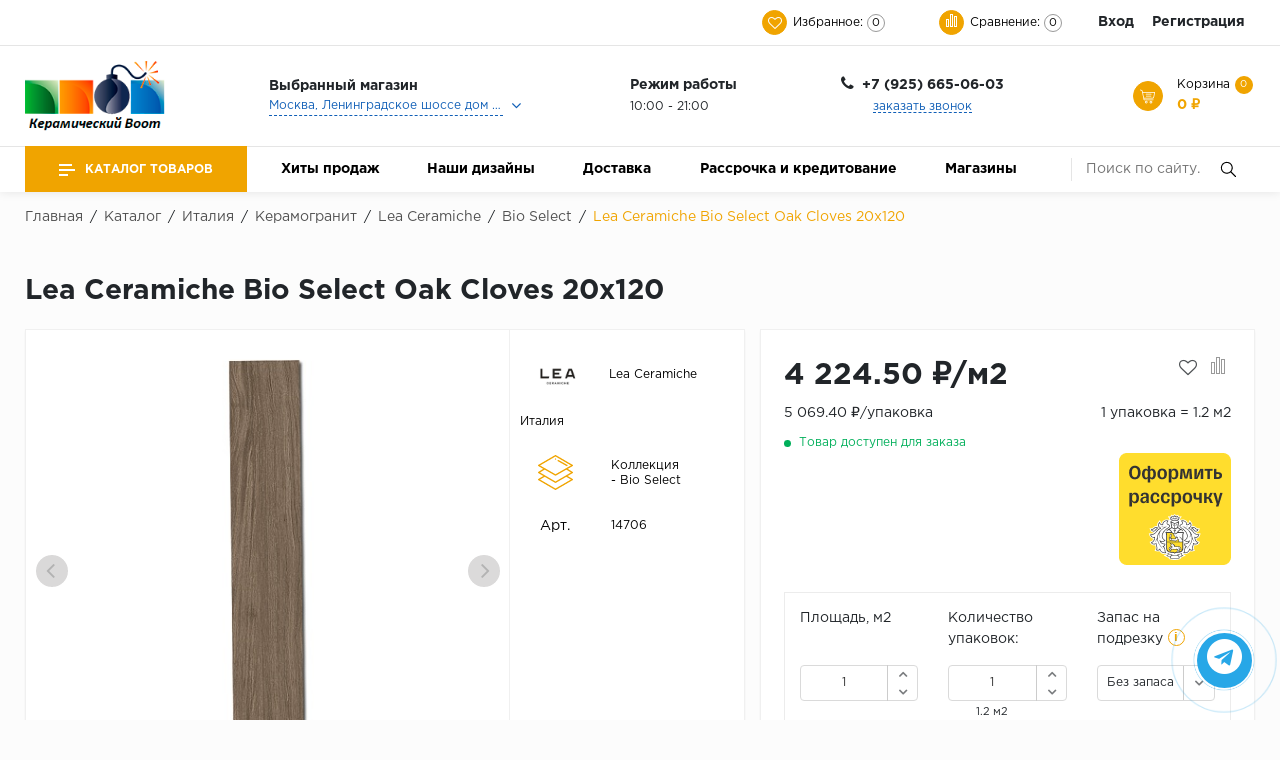

--- FILE ---
content_type: image/svg+xml
request_url: https://ceraboom.ru/bitrix/templates/floor/img/icons/search-icon.svg
body_size: 492
content:
<?xml version="1.0" encoding="utf-8"?>
<svg xmlns="http://www.w3.org/2000/svg" xmlns:xlink="http://www.w3.org/1999/xlink" version="1.1" viewBox="0 0 129 129" enable-background="new 0 0 129 129" width="512px" height="512px">
  <g>
    <path d="M51.6,96.7c11,0,21-3.9,28.8-10.5l35,35c0.8,0.8,1.8,1.2,2.9,1.2s2.1-0.4,2.9-1.2c1.6-1.6,1.6-4.2,0-5.8l-35-35   c6.5-7.8,10.5-17.9,10.5-28.8c0-24.9-20.2-45.1-45.1-45.1C26.8,6.5,6.5,26.8,6.5,51.6C6.5,76.5,26.8,96.7,51.6,96.7z M51.6,14.7   c20.4,0,36.9,16.6,36.9,36.9C88.5,72,72,88.5,51.6,88.5c-20.4,0-36.9-16.6-36.9-36.9C14.7,31.3,31.3,14.7,51.6,14.7z" fill="#000000"/>
  </g>
</svg>


--- FILE ---
content_type: image/svg+xml
request_url: https://ceraboom.ru/upload/uf/55e/55ea41c6d0032a92e4d6016d5f8c8582.svg
body_size: 31190
content:
<svg id="Layer_1" xmlns="http://www.w3.org/2000/svg" viewBox="0 0 267 347"><style>.st1{fill:#676c73}</style><g id="Layer_2"><g id="Layer_1-2"><path d="M267 133c-2.7 2.4-4.5 5.7-5 9.3-.5 3.8-1.5 6.3-6.1 5.8-2.9-.3-4.7 1.4-5.9 4.2-1.8 4.2-6.6 5.2-9.2 2.3-1.1-1.2-1.8-3-3.9-2.5-.4.2-.7.6-.8 1 .3 2 .1 5.2 2.1 5.6 7.1 1.6 7 7.3 7.6 12.5.3 2.1 1.2 4.1 2.6 5.7 3.7 4.6 3.1 9.1-.4 14.2-1.9 2.8-2.2 6.6-6.4 7.7-.9.2-.3 2.1-.2 3.3.2 5 1.5 10-2 14.8-1.8 2.5-.6 6.4.6 9.6.8 2.1 1.7 3.9 1.1 6.5-1.4 5.6-5.3 8.5-10.8 6.6-5.3-1.8-10.1-2.6-15.7 0-3.2 1.5-7.5.4-11.4.4-2 0-3.4.1-4.6 2.6-2.6 5.8-14.9 8.7-19.8 4.8-3.2-2.5-6.4-4-10.5-3.4-3.4.5-5.7-.7-6.6-4.3-.4-1.4-.7-3.2-2.7-3.9s-4-1.7-5.4.3c-1.6 2.2 1.2 2.6 2.2 3.6 2.1 2 2.1 5.3.1 7.4-.5.5-1.2 1-1.9 1.2-3.8 1.6-5.4 4.1-5.1 7.9.1 2.3-1 3.3-3 3.8-.8.2-1.9 0-2.4.5-7.7 6.7-15 2.1-22.4-.5-2.2-.7-3.5-2-3.2-4.4.5-3.8-1.4-5.7-4.7-7.1-4.1-1.8-4.6-6.4-1.3-9.2 1.2-1 2.7-2.1 1.7-3.6s-2.8-.7-4.2-.5c-2.4.4-3.7 2.2-4.2 4.4-.9 3.6-3.1 4.9-6.6 4.4-3.8-.6-7.1.7-10.2 3-4.8 3.6-8.4 3.6-13.3.1-2.8-2-7.6-1.8-8-6.7 0-.2-.9-.4-1.4-.3-6.7.4-13.5-.3-20-2-2.8-.6-5.7-.2-8.2 1.2-3.1 1.7-7 1.4-9.9-.8-2.5-2.1-2.8-6.4-1.6-9.8 1.9-5.4 2.7-10.2-.4-15.5-1.8-3.2.5-7.1.2-10.8-.2-2.2-.2-3.6-2.9-4.8-6-2.6-8.7-15.2-4.6-20.2 2.6-3.2 3.9-6.6 3.4-10.6-.5-3.7 1.2-5.6 4.4-6.6 1-.2 1.9-.6 2.7-1.2 1.4-1.4 2.2-3.3 2-5.3 0-.6 0-1.4-.9-1.5-2.2-.4-2.7 1.5-3.7 2.7-1.9 2.3-7.1 1.8-8.5-1.3-1.8-4-4.2-6-8.7-5.5-1.9.2-2.9-.7-3.3-2.8-.5-3.9-2-7.7-4.3-10.9C.3 133 6.1 118 7.8 117.5c1-.3 2-.4 2.9-.3 3.3.3 5-1.3 6.3-4.3 1.9-4.5 6.4-4.9 9.9-1.3 1 1 2 2.1 3.4 1.3 1.1-.6.7-2.1.5-3.2-.4-2.3-2.3-4.1-4.6-4.6-3.4-.9-4.7-3.1-4.3-6.6.4-3.9-.8-7.7-3.5-10.6-3.6-4.3-3-9 .5-13.7 2.1-2.8 2.6-6.5 6.7-8.2 1-.4.5-5.6.1-8.6s-.3-5.4 1.3-8.1c1.9-3.1 1.2-6.6.2-10-.6-2-1.5-3.9-1.3-6.2.4-6.3 4.5-9.7 10.5-7.7 5.6 1.9 10.7 3.1 16.6 0 2.9-1.5 7.2-.4 10.9-.3 2.2 0 3.6 0 4.8-2.8 2.4-5.5 14.9-8.2 19.5-4.6 3 2.3 6 3.8 10 3.3 3.7-.4 6.5.8 7.5 4.9.5 2 1.5 3.9 3.8 4 1.4 0 3.5 1.5 4.4-.8.7-1.8-1.1-2.5-2.2-3.5-2.2-1.9-2.5-5.2-.6-7.4.5-.6 1.1-1 1.7-1.3 3.6-1.6 5.8-3.5 5.2-7.8-.3-2.7 1.8-3.6 4.1-4.1 3.7-.8 7.3-1.9 9.9-5h3c2.8 2.8 6.5 4.5 10.4 5.1 2.2.4 3.9 1.3 3.7 4.2-.3 3.7 1.5 6 5.1 7.5 3.9 1.7 4.5 6.2 1.6 8.9-.9.9-3.2 1.3-2 3.3 1.1 1.9 3 .9 4.6.8 2.1-.2 3-2.1 3.4-3.9.9-4 3.6-5.3 7.4-5 3.6.4 7.3-.8 10-3.3 4.8-3.9 17.3-1.1 19.8 4.6 1.1 2.5 2.5 2.6 4.6 2.6 3.8 0 8.3-1.2 11.3.4 5.6 2.9 10.4 1.9 15.6.1 5.8-1.9 9.7.8 11 6.8.6 2.4-.3 4.1-1.1 6-1.3 3.2-2.5 7.2-.8 9.6 3.7 5.2 2.2 10.4 2 15.8 0 1-.6 2.6.2 2.8 4.1.9 4.4 4.4 6.1 7.3 4 6.7 4.5 8.9 0 15.2-1 1.3-1.7 2.9-1.9 4.5-.8 5.3-.1 11.3-7.6 13-1.8.4-3.1 4.3-1.8 5.9 1.9 2.2 3.2-.8 4.6-2 2.3-2 5.8-1.8 7.8.5.4.5.7 1 1 1.6 1.2 3.4 3.6 4.8 6.6 4.5 4-.4 5 2.1 5.4 4.9.5 3.9 2.3 7.6 5.2 10.3v1zm-89.6 73.3h32c1.8 0 3.9.5 3.8-2.5-.1-4.7 0-9.3 0-14 0-1.6-.2-2.8-2.4-2.9-11.5-.3-17.3-6.7-21-17.4C176 130.2 161.5 91 147.3 51.8c-1.1-3.1-1.5-7.5-3.7-8.8-2.5-1.5-6.4 1.2-9.6 2-1.1.4-2.2.7-3.3.9-4 .1-5.4 2.6-6.7 6-16 40.7-32.1 81.5-47.9 122.3-3.1 8.1-8.7 12.2-17.1 12.8-4.2.3-6.9 1.3-6.1 6.4.4 2.8.4 5.7 0 8.5-.4 3.6 1.1 4.4 4.5 4.4 15.5-.2 31-.1 46.5-.1 11.1 0 11 0 11.2-11.2.1-4.4.2-8.1-6-7.1-1.7.1-3.3-.3-4.8-1-2.7-1.2-5.1-2.8-3.9-6.4l6.9-21c.4-1.6 2-2.7 3.6-2.5 10.5.1 21 .1 31.5 0 1.8 0 3 .2 3.7 2.4 2.1 6.7 4.6 13.4 6.9 20.1 1.4 4-.7 6.3-4.2 7.5-2.4.8-5.6-.1-7 2.4-1.4 2.5-.5 5.6-.5 8.4 0 1.5.4 3 .4 4.5-.2 3.2 1.1 4.3 4.3 4.2 10.4-.3 20.9-.2 31.4-.2zm50.6-37.5c2-8.5-5.6-11.3-9.4-16.3-2.4-3.2-5.2-.2-7.9-.3-2.2-.2-4.4.9-6.8 1-1.7 0-2.9 1-3 3.2-.3 6.9.2 13.2 7.3 16.9 1.3.8 2.4 1.7 3.4 2.9 4.5 4.7 9.6 2.4 14.2.9 4.1-1.5 1.3-5.7 2.2-8.3zM38 97c-.9 3.7.6 7 4 9.7 2 1.8 3.9 3.6 5.7 5.6.7.6 1.1 1.6 2.4 1.3 4.3-.9 8.7-1.8 13-2.5 1.5-.2 1.9-.9 1.9-2.3 0-6.5.8-13.1-6.5-16.8-1.9-1.1-3.6-2.4-5-4-4.2-4.3-8.9-1.2-13.1-.6-3.5.5-1.7 4.8-2.4 7.4-.1.7-.1 1.5 0 2.2zm190-.4c0-7.7-.1-8.3-1.9-9.2-4.3-2.2-10.8-1.5-14.4 1.4-1.5 1.4-3 2.6-4.7 3.7-5.2 2.9-6.2 7.7-6 13-.1 1.6.1 3.3.3 4.9.2 1 15.2 3.7 16 2.8 4.2-5.4 12.6-8 10.7-16.6zM38 168.8c.7 2.2-1.1 6.1 1.8 8 3.1 1.9 6.9 2.6 10.5 1.9 8.7-1.9 16.1-14 14.8-22.8-.1-.8 0-1.9-1-2.1-5-.9-10-2.6-14.9-2.4-4.3.3-11.3 11.9-11.2 17.4zM97.4 38h-7.2c-1 0-2.2 0-2.2 1.4.1 4.1-3.6 8.5-.2 12.1 4.7 5 6.3 13.6 16.3 12.7 7.6-.7 7.9.2 8.7-7.7.3-2.9 2.8-6.3.5-8.6-4.5-4.6-7.7-12.2-15.9-9.9zm72.8 0c-7.9 0-8-.1-13.6 5.7-1.8 1.8-4.8 3-4.5 6.2.4 4.6 1.4 9.1 2.9 13.4.4 1.1 1 1.8 2.1 1.6 6.4-1 13.7 0 17-7.9.7-1.2 1.5-2.2 2.5-3.1 2.1-2 3.1-5 2.5-7.9-1.1-8-.9-8-8.9-8zM57.9 132.7c.8-3.6-.4-6.4-3.2-8.8-1.4-1.4-2.7-2.9-3.8-4.6-2.8-3.7-6.6-3.4-9.9 0-4.2 4.4-4.4 21.6.1 26.3 3 3.1 7.3 3.3 9.7-.2 1-1.7 2.3-3.2 3.8-4.6 2.7-2.1 4.3-4.6 3.3-8.1zm170.2-.3c.1-4.5.2-8.9-2.9-12.7-3.1-4-7.2-4.2-10.1-.3-1 1.5-2.2 2.9-3.4 4.3-5.4 5.7-5.4 11.9.1 17.5 1.2 1.2 2.2 2.4 3.2 3.7 3.1 4.2 7.1 3.9 10.4-.4 3-3.6 2.6-7.9 2.7-12.1zM133 228.1c2.9-.3 5.8-.7 8.6-1.4 4.4-1.2 9.1-7.5 7.1-9.6-3.6-3.8-7.6-8.1-12.2-9.6-3.3-1.1-9.1-1.9-12.1 3.4-.9 1.6-3 2.5-4.6 3.8-3.7 2.9-3.5 6.6.3 9.6s8.7 2.9 12.9 3.8zM101.6 210c-2.3.1-4.7.1-7-.1-3.7-.4-6.5 1-7.5 4.3-1.3 4.2.5 8.3 1.4 12.4 0 .2.9.3 1.4.4 9 1.8 18.8-2.3 23.4-9.9 2.2-3.5.3-7-3.8-7.1-2.6-.1-5.2 0-7.9 0zm63.1 0c-2.8 0-5.6-.1-8.4 0-3.5.1-5.4 3.1-4.1 6.4 1.8 4.3 11.2 10.6 16 10.6 9.8 0 9.8 0 10.9-9.5.5-4.5-1.9-7.4-6.4-7.5h-8zM133 183c5.8 0 9-3 9-8.5 0-7.3-3.3-11.6-9-11.6-5.4 0-9 4.3-9 11.1 0 6 3 9 9 9zM73.6 79c3.1.2 5.7-2.2 5.9-5.2 0-.4 0-.9-.1-1.3C78.1 65.8 69 58.1 62.2 58c-2 0-3.5 1-3.6 2.7-.3 6.3 7.9 18.3 15 18.3zm118.8 0c5.1.6 14-9.6 14.6-16 .4-4.3-.7-5.3-5-4.6-6.1 1-9.8 5.3-13.8 9.1-2 2.2-2.5 5.4-1.2 8.1.9 2.1 3.1 3.5 5.4 3.4zm-13.5 40.3c.1 4.1 3.7 6 6.4 6.4 6.9 1.1 12.9-5.1 12.6-11.9 0-1.7-7.4-6.7-9.7-6.6-7.2.3-9.3 3-9.3 12.1zm-91.9-.4c0-8.8-2.7-12-9.5-11.8-2.6.1-9.5 5.2-9.4 6.9.4 7.3 5.2 11.8 12.5 11.9 2.3 0 6.4-4.4 6.4-7zm-6 14c.2-2.8.5-5.4-3-5.9-4.7-.7-9.3-1.5-14 .4-2.6 1-4.2 1.8-4.1 5 .1 3.2 1.4 3.9 4.2 4.9 4.4 1.7 8.6 1.5 13 .5 2.6-.5 5.1-1.4 3.9-4.9zm104.1-.2c-1.4 3.6 1.3 4.5 3.9 5 4.3.9 8.5 1.2 13-.5 2.7-1 4.2-1.8 4.2-4.9s-1.2-4.2-4.1-5c-3.9-1.2-8-1.4-12.1-.7-3.8.9-5.8 1.9-4.9 6.1zM93.9 87c-4 0-7 3.2-6.2 6.4.7 3.4 2.1 6.6 4 9.4 1.1 1.5 3.4 4.7 6.4 2 3.2-3 4.5-7.2 5.9-11.2.5-.9.2-2.1-.7-2.7-3-1.6-6.1-3-9.4-3.9zm-14 52c-7.8.4-9.8 2.1-11.5 11.1-.8 4.6 4 4.3 6.3 6 2.6 2 4.5 1.3 5.6-2s2.5-6.4 3.7-9.6c1.2-3.3-.7-5.7-4.1-5.5zM63 44c-4.5.2-6.4 4.1-4.2 8.1s8.7 6.6 13.5 5.4c2.1-.5 4.7-.3 4.8-3.7s-.8-6.3-3.8-7.4C70 45 66.3 44.7 63 44zm74.9 150h.1c0-2.2-.1-4.3 0-6.5.1-1.9-.8-3-2.6-2.5-2.5.6-6-2.1-7.3 1.7-1.7 5-1.6 10.5.2 15.5.9 2.6 2.5 3.8 5 3.7 2.4-.1 4.3-2 4.5-4.5.2-2.4.2-4.9.1-7.4zm65.4-150c-3.3.5-6.7 1.2-9.9 2.1-3.1 1-4.4 3.7-4.3 7 .1 3.3 2.1 3.7 4.7 4.5 4.1 1.2 7.7-.5 10.8-2 2.8-1.4 4.2-5 3.5-8.6-.7-2.9-3.4-2.3-4.8-3zM58.4 69.1c-.5-2.5-.5-5.2-1.7-7.2-1.8-3.3-5-5.7-8.9-4.8-3.7.9-2.8 4.6-2.8 7.4 0 1.6.7 3.2.9 4.8.6 5 3.1 6.9 8.3 6.8 5.3-.3 3-4.6 4.2-7zm149.4.4c.5 2.6-.7 5.9 3.1 6.4 3.7.5 7.5-.1 8.6-4 .9-3.4 1.9-7 1.4-10.7-.5-3.9-2.9-5.2-6.6-3.7-5.3 2.3-6.2 7-6.5 12zM107 84.1c.1-6.3-7.7-13.1-14.1-12.1-3.1.5-4 2.4-2.9 5.2 1.9 5.2 6.1 9.1 11.4 10.6 3.8 1.2 5.5.3 5.6-3.7zM83.6 106c2.3 0 5.1.6 5.6-2.6.8-4.8-8-14.6-12.8-14.5-1.5-.2-3 .8-3.4 2.3-1.7 5.9 4.7 14.7 10.6 14.8zm98.7 0c6.2-.1 10.6-5.1 10.8-12.5.1-4.1-1.7-5.3-5.5-3.8-4.5 1.6-8.1 5.2-9.6 9.8-1.8 5.4-1.3 6.5 4.3 6.5zM55.2 78c-.8.6-2.7-.8-3 1.2s-1 4.2.7 5.7c3.9 3.4 8 6.5 12.1 9.5 1.7 1.2 4.1 1.4 5.5-.2 1.4-1.5.8-3.7-.8-5.3-1.6-1.7-2.8-3.9-4.6-5.2-3.1-2.2-5.3-5.9-9.9-5.7zm39.9-42c8.9.4 8.7-.7 8.8-4.5.1-5.6-2.9-7.7-10.9-7.7-3.8 0-4.9 2.7-5 5.9-.2 6.3-.1 6.3 7.1 6.3zm118.8 44.6c-.1-.4.7-2.1-.7-2.4-2.2-.5-4.7-.7-6.7.9-3.5 2.8-7 5.6-9.7 9.3-1.4 1.9-2.6 4-.9 5.8 1.6 1.6 4 1.2 5.9-.2 3.4-2.6 6.6-5.5 10.2-8 1.7-1.4 2.2-2.8 1.9-5.4zm-26.4-24.8c-1.1-1.6.5-4-1.5-4.6-1.7-.5-4-1-5.6.8-3.2 4-6.3 8-9.5 12-1.6 2-.5 4.2.5 5.4 1 1.2 3.3 1 4.9-.4 1.9-1.6 4-3 5.6-4.9 2.1-2.6 5-4.8 5.6-8.3zM79 54.5c-.4 1.4-.1 2.8.7 4 2.7 4.3 6.4 7.6 10.3 10.8 1.4 1.2 3.6 1.2 4.6.1.9-1.1 2.2-3.1.8-5-3.3-4.2-6.6-8.4-9.9-12.5-1.5-1.7-3.5-1.1-5.2-.9-2.3.4-.8 2.6-1.3 3.5zM96 229c-9.3.1-7.3-.9-7.9 5.8-.3 4.2 2.1 6.2 6.7 6.2 6.3 0 9.1-2.3 9.1-7.8.1-6.7-5.3-3.3-7.9-4.2zm89.4-90c-1.7.3-2.8 1-1.7 3.6 1.6 3.6 2.6 7.4 4 11.1.5 1.4.5 4.1 2.8 3 2.7-1.4 7-2 7.3-5.6.6-7-5.2-12.4-12.4-12.1zm-66.7 57c1.8-1.7 5.6.1 6.2-3.5.8-4.4 2.8-9.1-1.7-12.9-3.4-2.8-7.2.2-10.8-.6-1.4-.4-2.8.3-3.3 1.7-.1.3-.1.6-.1.9-.2 2.6 1.5 3.4 3.4 3.2 5.4-.7 6.1 2.2 5.7 6.5-.2 1.5-.5 3 .6 4.7zm51.9-160c3-.9 8.1 2.3 7.5-4.8-.5-5.7-1.4-7.3-6.2-7.3-6 0-10.1 3-9.8 8.2.3 6.1 5.3 3.2 8.4 4.1l.1-.2zm-.2 193c-9.3 0-10.1 1.5-6 9.9 1.9 3.8 4.9 1.9 7.4 2.1 4.4.3 5.8-2.2 6.3-7.4s-2.5-4.8-5.7-4.6h-2zm28.1-19c-1.6-.1-3.3-.1-4.9 0-1.5.2-3.6-1-4.4 1.1-.7 1.8.1 3.4 1.1 5.1 2.8 4.5 7.6 2.9 11.5 4 2.3.7 4.6.4 5.7-1.4s.8-4.3-.5-6.6c-2.3-4.1-6-1.3-8.5-2.2zm31.4-40.2c1.2 2.3-3.1 7.5 4 7.2 6.1-.3 8-1.4 8-6.6.1-5.8-2.7-9.3-7.7-9.3-6 .2-3.9 5.1-4.3 8.7zM171.2 72c-3.2.5-6.6 2.9-10.3 4.6-.4.2-.8.9-.7 1.2 1.4 3.3 1.3 8.4 4.2 9.4 2.3.8 6.9-1 8.7-4.8.8-1.6 1.8-3.1 2.6-4.7 1.8-3.4.3-5.7-4.5-5.7zM68.5 210c-2-.1-4-.1-6 0-4 .5-4.6 3.6-4.5 6.9.1 3.6 3 3.6 5.3 3.5 3.1-.2 6.2-.7 9.2-1.5 3.2-.9 4.6-3.6 4.5-6.8-.2-3.8-3.2-1.6-5-2-1.2-.2-2.4-.2-3.5-.1zM230 94.8c.1 8.3.1 8.3 3.9 8.3 5.7 0 8.2-2.8 8.1-9.1-.1-5.3-1.2-5.8-7.8-6.2-7-.4-3.4 4.7-4.2 7zm-59.6 10.6c6.2-2.2 6.4-8.1 8.1-12.8.6-1.5-1-4.3-3.6-5.2-3.5-1.3-6.1.7-8.8 2.1-2.4 1.2-.3 3.4.1 4.8 1.1 3.7 2.7 7.3 4.2 11.1zM36 171.1c-.1-2-.1-4.1 0-6.1.4-2.5-1.1-3.2-3-3.5-3.1-.5-7.1 1-7.5 3-.5 3.3-3.4 7.1-.1 10.6 2.8 3 6.7 2.3 9.7 1.5 2.7-.7.4-4.1.9-5.5zm0-74.4c.2-8.7.2-8.7-3.5-8.8-7.8-.2-8.5.6-7.6 8.7.5 4.8 2.7 6.4 7.6 6.5 5.5.1 2.8-4 3.5-6.3.1-.3.1-.6 0-.1zm19.6 87.1c6.4.9 9.6-2.7 12.9-6.7 1.7-2 3.8-4.6 2.1-6.4s-5.2-1.3-7.6.7c-2.8 2.3-5.6 4.7-8.5 6.8-1.5 1.2-3 2.2-2.4 4.4.6 2.6 2.8.9 3.5 1.2zm156.1.1c.4-.1 1.6.5 2-.7.6-1.3.2-2.7-.8-3.6-3.8-3-7.4-6.2-11.3-8.9-1.8-1.3-4.2-1.3-6 .1-1.1 1-.7 3.1.3 4.6 3.5 5.3 9.5 8.6 15.8 8.5zM233 237c3.2.7 4.6-1.4 4.9-4.6.5-5-2.9-8.1-8.8-8.5-2.5-.2-4.8 0-5 3.1-.4 5.1 3.5 9.6 8.6 9.9l.3.1zm-41.2 6.1c3.2-.1 5.2-2.5 5.1-5.8-.1-3.3-4.5-9.9-6.7-10-3.1-.1-5.4 3.3-5.3 7.8.2 4 3.7 8.1 6.9 8zM238 32.7c-.4-2.3-.5-4.9-4.4-4.9-5-.2-9.3 3.7-9.5 8.7v.8c0 2 .8 3.7 3.6 3.7 6.1.1 10.1-2.8 10.3-8.3zm-53-2.5c0 4.6 1.7 6.8 5.1 6.9 2.8 0 7-5.6 6.8-9.8-.1-3.2-1.3-5.8-5.4-5.4-3.5.2-6.5 3.8-6.5 8.3zM28.8 231.6c0 4.6.7 5.4 4.5 5.4 5.4 0 8.6-3.5 8.7-9.6 0-2.8-1.7-3.6-4.2-3.6-6.1.1-9 2.6-9 7.8zm52.2 2.3c1.3-4.2-2.1-5.5-5.3-6.4-2-.6-7 6.5-6.4 9.4.6 2.5.5 6.3 4.9 6.1 3.9-.1 6.8-3.8 6.8-9.1zM28.8 31.8c.3 7.3 1.2 8 8.8 9.2 2.6.4 4.2-.6 4.3-3.3.3-5.3-3.2-9.8-7.8-9.9-3.6-.1-5.8 1.2-5.3 4zM234.2 80c5.9 0 9.8-2.6 9.8-6.5 0-4.3-3.2-4.4-6.2-4.5-3.9-.2-10.1 3.7-9.5 6.2.7 3 2.1 6 5.9 4.8zm.6 105c-3.4-.8-6 .7-6.6 4.6-.4 2.5 5.4 6.4 9.4 6.4 3.1 0 6.1-.4 6.3-4.4.3-3.7-3.6-6.6-9.1-6.6zM81 31c0-5.4-2.8-9-6.6-9-4.2 0-4.6 3.5-4.9 6.1-.5 4 3.8 9.4 6.6 8.9 3.5-.6 5.8-2.4 4.9-6zM31.1 80c3.6 1 5.8-1 6.6-4.6.5-2.3-5.1-6.3-8.4-6.4-3.7 0-6.7 1-7.2 5.3-.1 2.7 4.2 5.7 9 5.7zm-2.8 116c3.9.1 10-3.8 9.5-6.4-.5-2.6-1.4-4.9-5.2-4.7-5.3.2-10.6 2.4-10.4 5.3.2 3.5 2.1 6 6.1 5.8zM142.2 39.2v-1.3c-5.4-1.5-11.2-1.6-16.6-.3-4 1-7.7 3.1-8.6 7.9-.4 1.9.7 3.8 2.6 4.3 2.1.8 2.2-1.3 2.4-2.6.6-3.1 3.2-3.5 5.5-4.2 4.9-1.3 9.9-2.5 14.7-3.8zm.5 200.9c-6.1 3.8-6.7 8.7-4.8 14.5.7 2 1.1 4 3.8 3.4 2.2-.5 4-.8 4.4-4.1.8-5.3-5.3-8.3-3.4-13.8zm98.2-98.6c2.6 1.2 5.7-.7 7.5 2.4 2.5 4.2 6 1.2 8.9.8 2-.3 2.1-5.7.4-6.6-6.8-3.6-11.1-2.8-16.8 3.4zm-.3-19.7c4.3 7.3 11 8.9 17.2 4.9 1.2-.8 1.2-1.9 1.1-3.1-.5-3.5-6.7-6.4-9.1-3.8-2.5 2.8-5.2 2.9-9.2 2zM146.3 13.9c-.5-3.2.7-5.9-2.9-6.5-1.6-.2-3.1-1.2-4.5.5-3.1 3.8-2.3 11.8 1.5 15 .7.6 2.4 1.5 2.2.6-.6-4.2 3.2-6.9 3.7-9.6zm-23 225.9c-.6 3.7.1 6.9-2.9 9.6-1.8 1.7.3 4.8 1.1 6.9.3.8 3.6 3.4 5.7.3 3.6-5.4 2.3-12-3.9-16.8zm-97.8-97.9c-5.6-7.8-11.8-5.6-17.9-3.4.2 1.2.2 2.3.5 3.4.6 2.8 6.2 5.3 8 3.3 2.4-2.8 5.3-3.5 9.4-3.3zM129.1 15.5c.6-1.7-1.1-3.5-1.2-5.7-.1-1.5-.8-3.3-2.7-2.6-1.6.6-3.3.4-4.4 2.9-1.9 4.3 1.4 6.6 2.2 9.9.4 1.4-.9 3.5.9 4 1.9.6 2.3-1.9 3.5-2.9 1.4-1.3 1.8-3.1 1.7-5.6zM24.8 122.3c-2.4-.8-5.3 1.6-7.3-1.4-2.4-3.4-5.7-1.2-7.9-.4-2.1.7-2.6 4.3-.9 6 4.5 4.8 13.4 2.3 16.1-4.2zm13.2 60c-.1 4.7 2.3 8 5.9 7.5 2.9-.4 6.1-1.5 6.1-5.6 0-3-4.7-5.4-10.4-5.1-2.5.1-1.2 2.2-1.6 3.2zm186.8-97.4c.8-.6 2.8 1.9 3.2-.9.5-3.3 0-6.8-2.6-8.5s-5.7-.5-8.1 1.7c-1.8 1.6-1.4 3.6-1.2 5.5.2 1.9 2 1 3.1 1.4 1.8.4 3.4 1.2 5.6.8zm-183.6.2c2.8-1.7 8.3 1.9 8.8-4.4.2-3.5-3-6-7-5.7-4.8.4-4.6 4.2-4.9 7.5-.4 2.5.4 3.5 3.1 2.6zm73.4 91.9c.8-.1 2.4-.1 4.1-.4 2.4-.4 3.6-1.6 3.4-4.3-.2-3.1-2.2-2.3-3.8-2.4-2.2 0-4.3-.2-6.4-.7-4.2-1.3-4.7 2.7-5.2 4.9-.4 1.9 1.8 3.2 4.1 2.8 1.2 0 2.5 0 3.8.1zm75.6-132.7c0-4.8-3.2-7.8-7.2-7.3-5 .7-2.5 3.9-2 6.4.1.3.1.7.1 1-.4 3.4.8 4.9 4.4 4.6 3.6-.2 4.1-2.8 4.7-4.7zM76 42.1c-.2 5.1 1.9 7.2 6.2 6.9 4.7-.3 2-4 3-6 .9-1.8 1.7-3.9-.2-5.4s-4.1-.3-6.1.5c-2.1.8-3.6 1.8-2.9 4zm152.1 140.5c-.7-1 1-4.2-1.8-3.2-3.4 1.3-8.9-1.4-10 3.7-.7 3.2 1.6 6.4 5.6 6.8 3.5.4 6.2-2.8 6.2-7.3zM75.9 221.4c0 3.4 3 6.7 6.3 6.4 1.6-.2 4.9-.7 3.6-3.2-1.5-2.9 2.1-8.4-4.2-8.8-4-.3-5.6 2-5.7 5.6zm114.2.5c.1-3.3-.9-5.7-4.7-6.1-4.1-.5-4.7 1.7-4.5 5-.1 1-.4 1.9-.8 2.8-.9 2.9 1.2 3.8 3.3 4.2 2.9.5 6.5-2.8 6.7-5.9zM95.9 111.7c.8-3.5-1.4-5.3-4.4-5.5-3.9-.3-3.7 3-3.5 5.6.2 2.3.7 4.6.9 6.8.1 1.2-.1 2.4 1.7 2.4 1.4 0 2.8 0 3.2-1.6.9-2.5 2.6-4.7 2.1-7.7zm123.4 39.2c2.5 2.3 4.8 4.4 7 6.6 1.6 1.6 3 3.2 5.5 2.3 1.7-.6 1.3-2.1 1.3-3.3-.1-2.5 0-4.7-3.1-5.9-3.5-1.2-6.6-2.3-10.7.3zm-.5-37.4c4.9 3 8.1 1.8 11.5.5 3.1-1.2 2.7-3.7 2.8-6.2 0-1 .8-2.3-1-2.8-2.4-.7-4 .3-5.6 2-2.3 2.2-4.8 4-7.7 6.5zM83 132.3c0 1.2.1 2.3 0 3.5-.1 1.8.8 3.2 2.2 3.4 1.4.2 1.6-1.7 2-2.9 1.3-3.5 2.6-7.1 4.2-10.5 1.4-3-.3-3.1-2.4-2.8-3.6.5-6 4.3-6 9.3zm137.6-94c-3.8 0-10 5.3-10.5 9-.2 1.2-.8 2.8.8 3.5 1.1.5 2.4.2 3.2-.7l8-8.2c.8-.7 1-1.8.4-2.7-.4-.7-1-1.2-1.9-.9zm-10.5 104.4c-3.4-4.5-6.5-5.5-11.4-2.6-2.9 1.7-.1 4.5.3 6.8.2 1 .5 1.9.8 2.8.3.8-.1 2.4 1.5 1.8 1-.3 3-.3 2.6-1.8-1.6-5.3 2.6-5.6 6.2-7zm-162.5 8c-9-2.6-12.5-1-14 5-.3 1.5-1.3 3 .3 4s3.4.4 4.9-1.1c2.6-2.6 5.4-4.9 8.8-7.9zm66.8 68.2c-2.9 2.9-5.5 5.8-8.4 8.5-1.6 1.5-.5 2.6-.1 4 .3 1.1.6 1.6 1.9 1.4 7.2-.6 10.3-6.5 6.6-13.9zm-.1-172.7c3.4-7.3 1.4-12.2-4.7-13.7-1.4-.3-2.7-1.6-3.7.7-.8 1.9-1 3.2.7 4.8 2.6 2.4 4.9 5.1 7.7 8.2zm89.4 79.6c2.3.8 4.8-.5 5.6-2.8l.1-.2c.9-2.6-2.1-1.8-3.3-2.2-2.9-.9-2-2.9-2-4.8 0-1.2.1-2.5-1.4-2.8-.7-.1-2.1 0-2.2.4-1.1 3.2-3.1 6.6-2.8 9.8.2 2.6 4.5 1.5 6 2.6zM62 116.9c1.5 3.8-1.8 3.5-3.7 4-2.5.7-2.3 1.5-.8 3.2 3.3 3.9 6.8 1.2 9.8.2s0-3.5.2-5.4c0-1-.2-2-.7-2.8-.7-1.3-.5-3.5-3-3.1s-1.6 2.4-1.8 3.9zm165-71c-.4-.7.6-2.2-.8-2.7-1.1-.5-2.4-.2-3.2.6-2.7 2.7-5.5 5.2-8.1 8-1.6 1.8-.9 2.9 1.4 3.3 4.2.5 10.6-4.7 10.7-9.2zm-77-4.6c-.2 1.4.1 3.2 1.3 3.8 1.2.6 2.1-1.2 3-2.1 1.9-1.8 3.7-3.8 5.6-5.6 1.1-1.1 1.4-2.2.5-3.5-.5-.7-.3-1.9-1.8-1.9-5.4 0-8.7 3.4-8.6 9.3zM56 142.7c3.5 1.3 7.8 1.9 6.2 7.4-.3 1 1.5 1 2.3 1.4 1.6.8 1.4-.8 1.7-1.5.8-2.5 1.4-5 2.2-7.5.4-1.1.3-1.8-.7-2.4-4.1-2.4-8.6-1.5-11.7 2.6zM49 55c1.1-.2 2.4.4 2.9-1.1.4-1.1-.3-1.9-1.1-2.6-2.5-2.4-5-4.8-7.4-7.3-.9-1-2.4-1.4-3.6-.8-1.3.6-.8 2-.7 3.1.1 3.8 5.8 8.8 9.9 8.7zm102.8 163.4c-.5.8-.9 1.5-1.3 2.4-1.3 3.7-.4 7.7 2.3 10.5 2.2 2.4 7.6 1.2 8-1.4s-2.2-3.4-3.4-5c-1.6-2.1-3.5-4-5.6-6.5zM47.5 113.6c-3-2.5-5.3-4.4-7.6-6.3-.5-.4-.9-1-1.4-1.4-2-1.4-4.9-2.3-5.2.7-.3 3-.2 7.2 4.7 8.3 2.8.7 5.3.8 9.5-1.3zm-1 112.4c3.9.1 9.5-5.5 9.5-9.4 0-.9.4-2.1-.9-2.6-1.1-.5-2.4-.3-3.2.6-2.3 2.4-4.7 4.7-7 7.1-.8.8-2 1.5-1.5 2.9.5 1.6 1.9 1.5 3.1 1.4zm172.7 0c1.3-.1 2.7.4 3.5-1.2.3-.8.1-1.7-.6-2.2-2.7-2.7-5.2-5.5-8.1-8-1.6-1.4-3.8-1.9-4 1.4-.3 4 5.4 10 9.2 10zM46.2 38.5c-1.1-.4-1.9-.6-2.5.7-.6.8-.5 2 .3 2.6 2.7 2.7 5.3 5.5 7.9 8.2.8.9 2 1.2 3.2.8 1.7-.7 1-2.3.9-3.5-.4-3.5-5.9-8.3-9.8-8.8zM39 219.1c.1.9-.4 2.2.7 2.7s2.4.2 3.2-.8c2.7-2.7 5.5-5.3 8.2-8 1.8-1.8 1-2.9-1.2-3.3-4.4-.9-10.9 4.9-10.9 9.4zm103-188c-1.3 4.5 1.7 7.2 4.8 7.1 3.2-.1 2.7-4.3 3.2-7.1.9-4.6-2.7-4.7-5.3-5-3.8-.3-2.3 3.1-2.7 5zm0 201.9c0 5.2 2.1 7.1 6.3 4.8 3.4-1.8 1.8-5.2 1.1-7.9-.4-1.4-.4-4.2-2.4-3.6-2 .5-5 1.4-4.9 4.7v2zm-18 .6c1.2-4.3-1.7-7.3-4.8-7.1s-2.8 4.4-3.2 7.3c-.6 4.3 2.3 4.4 5.2 4.6 4 .2 2.5-2.9 2.8-4.8zm0-202.5c-.3-1.4.9-3.5-1.1-4.7s-4.3 0-5.5 1c-2.6 2-1.4 5-.5 7.8.5 1.4.7 3.7 2 3.3 2-.5 4.7-1.2 5.1-4 0-1.1.1-2.2 0-3.4zm112.6 102c-2.7.6-6.7-1.4-6.7 4.1 0 4.5 3.2 2.6 5.2 2.8 3.6.4 7.3-.9 7.6-4.4.3-4.3-4-1.7-6.1-2.5zm-19.4 76.7c-1 .2-2.4-.3-2.9 1s.7 2 1.5 2.8c2.4 2.5 4.9 4.9 7.4 7.3.7 1 2 1.3 3.1.8 1-.5.6-1.7.7-2.7.2-4-5.2-9.2-9.8-9.2zm9.3-92.5c2.3 5.3 6.3 7.4 11.1 5.6 2.7-1 1.8-3.7 1-5-3.6-5.8-8-1.2-12.1-.6zm-197 15.8c-2.2.7-6.5-1.7-6.2 2.5.2 3.5 4 4.8 7.6 4.4 2-.2 5.1 1.5 5.2-3 .1-5.7-4.1-3.2-6.6-3.9zm10-15.7c-3.3-1.1-6.5-3.2-10.2-1.4-2.1 1-2.2 2.6-2.2 4.5 0 1.1-.2 2.1 1.5 2.6 5.2 1.3 8.7-.4 10.9-5.7zm35.3 42.5c.2-1.8-1.4-2.2-2.5-2.7-1.6-.7-2.8-2.3-4.8-2-.2 0-.5.8-.5 1.2-.2 3.4.2 6.9-.8 10.3-.4 1.4 1.2 1.1 2.1 1.2 2.3.2 6.5-5 6.5-8zm125 5.9c-.9-1.5-.6-3.5-.8-5.5-.2-1.8 1.2-4.8-1.1-5-2.5.1-4.7 1.4-6.1 3.5-1.4 2.5 1.5 4.9 2.4 7.5.6 2 2.5 1.8 4.2 1.7 1.1 0 1.7-.6 1.4-2.2zm-89.4-98.3c-3.3-1.2-6.8-1.7-10.3-1.5-1.2-.1-2.3.6-2.7 1.7-.4 1-.7 2.2.2 2.7 2.7 1.4 5.5 3.2 8.5 3.6 1.9.3 2.1-2.8 3.2-4.3.4-.7.7-1.5 1.1-2.2zm-77.8 82c1.5-.6 4.7-.3 6.3-2.7.8-1.2-.8-3-1.9-4.2-1.4-1.4-3.5-.9-5.2-.7-1.7.2-4.6-1.7-4.8 2.1-.2 3.4 1.3 5.3 5.6 5.5zm202.7-7.2c-4.8-1.1-7.7.1-8.1 3.6-.5 3.6 3.4 2.5 5.4 3.4 2.4 1 5.2-.2 6.3-2.6.5-1.2.5-2.5 0-3.7-1-2.3-3.3-.6-3.6-.7zM62.1 37.2c-.8-4.6-5.5-1.2-7.8-3.2-1-.8-2.5 0-2.4 1.9.1 3.4 2.3 6.3 5.5 7.4 3.2 1 5.2-1.9 4.7-6.1zm136.6 72.9c.7-4.2-.3-7.8 1-11.2.7-1.7-.5-1.9-1.8-2-5-.6-4.3 4.1-6 6.4-2.1 2.8.7 3.3 2.2 4.2 1.4 1.1 2.8 1.7 4.6 2.6zm-131.3-.3c8.5-3.8 9-5.5 4.5-11.7-1.4-1.8-2.9-1.1-4.5-1.1-1.1 0-1.3.7-1 1.7 1.3 3.5 0 7.3 1 11.1zM50 189.4c-3.8 2.9-6.1 11.3-4.6 15.5.4 1 0 3.4 2.5 2.9 1.9-.4 2.1-1.7 2.1-3.4v-15zM35.1 55.5c.7 1.7-.5 5.7 2.6 6.1 2.5.3 7-.4 6.5-4.6-.3-3.1-3.8-4.8-6.5-5.7-2.1-.8-2.9 1.5-2.6 4.2zM204 37.7c-.5 3.7 1.4 5.5 4.5 6 1.5.3 5.5-5.4 5.6-7.5 0-1.6-1-3.2-2.2-2.2-2.4 2.1-7.4-1.6-7.9 3.7zM164 66c-2.5 0-5.3-.4-6.8 1.8-.9 1.3.5 3.2 1.2 4.6 2.2 4 4.5.4 6.6-.3 1.8-.6 4.6-.8 3.9-4-.7-2.9-3.1-1.9-4.9-2.1zm40 160.6c.5 6 5.8 2.3 8.5 3.9 1.9 1.1 1.6-1.2 1.5-2-.5-3.4-2.3-6.6-5.6-7.2-2.7-.5-4.8 1.9-4.4 5.3zm27-170.4c.1-2.5.4-5.4-2.4-4.9-3 .5-6.1 2.8-6.6 5.7-.7 3.9 3.4 4.7 6 4.6 3.5-.1 2.1-3.9 3-5.4zM62 226.5c.5-3.6-1.7-5.8-4.4-5.3-3.2.7-5.1 3.8-5.6 7.2-.1 1-.1 3.1 1.6 2 2.7-1.6 8.1 2.3 8.4-3.9zm140-1.6c-.2-5.1-4.8-2.4-7.2-3.7-1.6-.9-3.2.1-2.9 2.5.3 3.2 2.8 5.8 6 6.2 2.9.4 4.6-1.7 4.1-5zm.1-184.7c-.2-2.9 0-5.5-3.9-5.2-2.8.2-6.4 3.8-6.3 6.5 0 1.5.8 3.3 2.1 2.4 2.6-1.9 7.4 1.1 8.1-3.7zM63.9 224.4c-.3 3.3.9 5.1 3.9 5.5 2.4.3 6.2-3.9 6.3-6.5.1-2-1.1-3.1-2.6-2.3-2.5 1.3-6.7-.9-7.6 3.3zM231 208.9c-1.1-1.7.9-5.9-3.5-5.8-2.6 0-5.9 1-5.4 4.4.4 3.2 3.3 5.1 6.5 5.6 2.8.4 2.4-1.9 2.4-4.2zm-195.8.3c-.4 2.7.1 4.3 2.3 3.9 3.2-.5 6-2.5 6.5-5.5.6-3.7-3-4.7-5.6-4.5-4.3.3-2.6 4.4-3.2 6.1zm87.4 0c5.8-2.3 4.4-6.4 2.7-10.5-.4-1-.2-2.3-2.1-1.9s-3.7.6-4.9 1.8c-.8.8-.8 3.3 0 3.6 3.5 1.3 2.8 4.8 4.3 7zM236.3 131h3c1.3-.1 2.9.4 3.5-1.2.7-1.9-1-2.7-2-3.6-2.9-2.4-6.3-1.1-9.6-1.1-1.6 0-1.1 1.7-1.1 2.8-.1 1.4 0 2.8 1.8 3 1.4.1 2.9.2 4.4.1zm-206.8 0c1.2 0 2.3-.1 3.5 0 2.4.2 3.1-.9 3.1-3.2.1-2.7-1.2-3-3.3-2.9-1.6.1-3.3-.1-5 .1-2.3.4-4.5 1.9-4.5 4 0 3 2.9 1.7 4.7 2 .4.1 1 .1 1.5 0zm110 97.9c-1.3 2.3-5.3-1-5.5 3.3-.1 2.5 0 4.9 0 7.4-.2 1.2.6 2.3 1.7 2.6 1.6.5 2-.7 2.7-1.5 2.9-3.5 1.2-7.5 1.1-11.8zM64 39.3c-.1 6.2 5.5 2.7 8.1 4.5 1.4 1 2.1-.8 2-2.3-.2-3.4-2.8-6.1-6.1-6.5-3.3-.6-4.1 1.6-4 4.3zm62.1 189.6c.3 4.4-1.4 8.5 1.8 12.1 1.5 1.7 3.4 1.7 3.8-.1.7-3.2.7-6.5.1-9.8-.5-2.2-3.6-1.1-5.7-2.2zm1.6-68.9c-2.8 0-5.6-.1-8.3 0-4.2.2-1.8 3.4-2.3 5.3-.6 2.2.8 2.7 2.8 2.7 4.9 0 5.4-4.6 7.8-8zm5.9 101.9c1.2-1 3.3-2 3.2-2.9-.3-3.2-1-6.4-2.2-9.4-.7-.9-1.9-1.1-2.8-.4-.4.3-.7.8-.8 1.4-.5 2.1-1 4.1-1.6 6.1-1 3.8 2.6 3.6 4.2 5.2zm.3-233.4c.8 2-1.4 5 1.5 6.3 3.4 1.6 4.5-.1 4.6-5.7.1-3.2-.9-6.4-3.8-6.6-3.4-.1-1.8 3.7-2.3 6zm-1.9.5v-2.5c0-1.6.4-3.6-1.9-4-2-.3-2.9 1.5-3.6 2.8-1.2 2.6-.6 5.6-.4 8.4.2 2 2 1.1 3.2 1.2 1.4.2 2.7 0 2.6-2 0-1.3.1-2.6.1-3.9zm127.1 99.3c-3.1 1.8-8.7 0-8.7 4.1 0 3.9 5.2 2.7 8 3.5 2.8.9 3.9-1.9 3.9-3.7 0-1.9-1.3-3.5-3.2-3.9zm-28.9 69.5c.1-3.3-2.4-5.2-4.9-6.4-1.3-.5-2.8.2-3.2 1.6-.2.5-.2 1-.1 1.4.4 2.7-.4 6.3 2.8 7.2 1.1.3 6 1 5.4-3.8zM44.1 70.4c-1-2.5 1.1-6.8-3.5-7.2-2.1-.2-5.2.3-4.7 4 .4 3.7 2.2 5.7 6 5.8 2 .1 2.8-.6 2.2-2.6zM44 195.8c.7-2.7-.5-4.8-3-4.4-2.7.5-4.6 2.8-5.2 5.8-.8 4.3 2.9 4.5 5.1 4.5 3.5-.2 2.2-3.9 3.1-5.9zM230.2 67.3c.5-3.9-2.7-4.4-4.7-4.1-4.1.5-2.9 4.4-3.5 7.2-.5 2.3.7 3 2.8 2.7 3.3-.6 5-2.7 5.4-5.8zM137 7c-.2-2.6-2.2-3.8-3.6-3.4-1.8.5-5 1.5-4.1 4s-.3 7.6 3.6 7.4c4.5-.4 2.1-5.9 4.1-8zm48.7 70.4c-.2-.3-.6-.9-1.1-1.1-2.1-.5-4.3-.1-6 1.2-2 1.7-2.9 4.7-4.1 7.2.5.6 1.2 1 1.9 1.3 1.4.3 9.4-6.8 9.3-8.6zm3.3 5.4c-.3-.7.6-2.1-.7-2.9-1.7-.9-2.3.8-3.1 1.6-1.8 1.7-3.5 3.5-5.3 5.2-1.2 1.1-.3 2 .1 3.1.1.7.7 1.1 1.4 1.1 2.7-.1 7.6-5 7.6-8.1zM77 83c0 2.9 4.7 7.8 7.6 7.9 1.8 0 1.9-1.6 2.2-2.8s-7.6-8.7-8.5-8.5c-1.8.6-1.2 2.1-1.3 3.4zm98.9 37.6c.9-4 2.6-7.6 2.2-11.4-.3-2.3-1.6-3.4-3.6-3.1-1.4.2-3.6.5-2.9 2.8 1.2 4 2.8 7.8 4.3 11.7zM9.1 129.1c-3.5-.8-4.7 1.6-4.8 3.5s1.5 4.2 3.9 3.4c2.7-.9 7.4.4 7.5-3.6s-4.8-2-6.6-3.3zm237.6 59.5c.4-4.2 2.2-7.6-1.6-10.2-1-.7-1.1-3.2-3.3-1.6-1.5.8-2.2 2.6-1.7 4.3 1 3.1 3.3 5.1 6.6 7.5zM145 243c-.3 2.5.7 4.7 3.2 4.4 2.2-.2 5.4-.9 5.5-3.9.1-2-1.4-3.7-3.4-3.8h-.8c-1.7.3-5.2-.9-4.5 3.3zm72-53v15.6c0 1 .2 2 1.4 2.3 1 .2 1.2-.5 1.7-1.3 2-3.9.6-12.7-3.1-16.6zm21-133.6v-2.2c0-1.6.3-3.9-1.8-4s-3.5 1.4-3.2 4c.1 1.2 0 2.3-.3 3.5-.3 1.3-1.4 2.8-.2 3.7 1.4 1 3.2-.3 4.6-.7 1.9-.7.5-2.9.9-4.3zM89.3 86c1.1-.2 2.3-.3 2.2-1.9-.3-3.2-5.4-7.9-8.7-8-1.3 0-2.3.4-2.4 1.7-.1 1.1 7.7 8.2 8.9 8.2zm60.8-61c1.2-.2 3.7-.7 3.8-3.3.1-3.4-3.4-4-5.7-4.4-2-.3-3.1 1.8-3.2 4.1-.1 3 1.6 3.6 5.1 3.6zm96.2 51.6c-2.8 2-5 3.9-6.1 6.8-.7 1.6-.1 3.4 1.3 4.3 1.9 1.3 2.5-.4 3.6-1.3 3.3-2.7 2.6-5.9 1.2-9.8zM208 232c-1 1-3.7-2.3-3.9 1.4-.1 1.7-.3 3.5 2.2 3.7 1.3 0 2.7.1 4 .3 2.2.5 4.5.3 4.7-2.1s-2.1-3.1-4.2-3.3c-1-.1-1.8 0-2.8 0zm30-22.5v-4c0-1.9-1.8-1.6-2.9-2.2-.8-.6-2-.5-2.8.2-1.1 1.2 1.2 10.4 2.8 10.5 4 .2 2.5-3 2.9-4.5zm6.6-56.4c2.7-.9 3.3-3.4 3.4-5.5 0-2.3-1.7-3.6-4.3-3.7-3.9-.1-3.1 3.3-3.2 4.9-.2 2 1.7 3.7 4.1 4.3zm-55.7 92.1c-2.2-2.5-4.1-5-7.7-5.8-2.1-.5-2.8.6-3.6 1.7-1.2 1.5.6 1.9 1.3 2.6 2.8 3.1 5.9 4.3 10 1.5zm-72.1-5.4c-2.2-.2-3.8.7-3.9 3.1-.1 3.4 2.6 4 4.9 4.3s3.1-1.6 3.3-3.8c.4-3.5-1.8-3.6-4.3-3.6zM22.3 144c-2.4-.2-4.4 1.3-4.1 3.2.4 2.3 1 5.7 4.4 5.6 1.9-.2 3.4-1.8 3.2-3.8 0-.2 0-.3-.1-.5-.3-1.6.3-5-3.4-4.5zm66.9 98.3c-1.1-1.5-1.7-3.3-3.8-2.9-3.4.7-6.4 2.3-7.2 5.6-.3 1.3 2.5 1.9 3.9 1.9 3.3 0 5.1-2.6 7.1-4.6zM84.9 25c1.3.5 2.8-.1 3.6-1.3.5-.8.7-1.5-.1-2.2-2.6-2.2-5-4.9-9-2.6-1 .6-2 1-1 1.9 1.8 1.7 3 4.5 6.5 4.2zM54.7 237.6c2.1-.2 3.6-.5 5-.5 2.5-.1 2.1-1.9 2.2-3.5.2-2.7-1.6-1.7-2.9-1.6s-2.7-.1-4 .1c-1.9.2-4 .9-3.9 3 .2 2 2.4 2.4 3.6 2.5zm-26.6-28c-.2 1.9-.2 4 2.1 4.3 2.9.4 2.8-2 2.9-4 .1-1.1.3-2.2.6-3.4.2-1.3 1.3-3.1-1-3.5-1.7-.5-3.4.5-3.9 2.2-.4 1.5-.6 3-.7 4.4zM240.3 116c.5 2.5.8 4.4 3.8 4.5 2.6.1 4-1.2 3.9-3.3s-.5-5-3.5-5.1c-2.5 0-3.4 2.3-4.2 3.9zM33.5 61.8c.1-.3.4-.6.4-.9-.3-2.5-.7-4.9-.8-7.4-.1-1.5-.6-2.6-2.1-2.8-1.9-.2-2.5 1.3-2.9 2.7-1.1 4.3.9 7.2 5.4 8.4zM20.6 77c-2.5 3.3-2.1 6.3.2 9.1.9 1.1 1.6 2.6 3.6 1.6 1.9-1 1.9-2.6 1.5-4.3-.8-2.9-3.2-4.4-5.3-6.4zm-.1 110.7c2.2-1.9 4.5-3.5 5.4-6.3.6-1.9.1-3.7-1.8-4.6-1.9-.9-2.4 1.1-3.2 2.1-2.3 2.7-2.9 5.6-.4 8.8zm168.1-168c-4.1-3.5-7-1.1-9.7 1.6-.7.6-1.9.9-1.3 2.3.5.9 1.4 1.5 2.4 1.5 4.4.5 6.2-2.9 8.6-5.4zM121 21.3c.2-2.2-1.1-4.2-2.7-3.8-2.2.5-5.6.8-5.4 4.5.2 2.6 2.2 2.9 4.3 2.9 2.6.1 4.2-.8 3.8-3.6zm114.7 20.4c-3.6.3-7.5.1-6.8 5.5.2 1.8.9 3 2.8 2.7 4.8-.8 4.7-4.2 4-8.2zm-25.8-14v.3c-1 0-2 .1-3 0-2-.1-3 .6-3 2.8 0 2.8 1.8 2.4 3.4 2.2 2.1-.2 4.2-.7 6.2-1.3a2 2 0 0 0 1.4-2.3c-.1-1.4-1.1-1.5-2.1-1.5s-1.9-.1-2.9-.2zM229 218.4c-1.1 4.3 2.5 4 5 4.5s1.8-1.6 2-3c.4-3.5-1.7-4.6-4.7-4.9-2.6-.3-2.5 1.4-2.3 3.4zM21.4 120.5c3.6.4 4.2-2.3 4.4-4.7.2-1.8-1-3.4-2.8-3.6h-.4c-3.4.1-3.8 3.4-4.4 5.7-.3 1.5 1.4 2.7 3.2 2.6zM81 69.9c-.6 3.4 1.8 4.4 4.6 5 1.3.3 2.7-.5 3-1.8.1-.4.1-.7 0-1.1-.8-2.7-2.9-4.8-5.7-5.6-1.8-.4-2 1.8-1.9 3.5zM42.3 30.1c.2 4.1 1.2 7.4 6.1 6.9 2.5-.3 1.9-2.6 1.7-3.8-.9-5.2-4.9-2.7-7.8-3.1zm-.2 204.7c3.1-.3 7 2 8-3.1.2-1.3.7-3.3-1.9-3.7-5.7-1-5.2 3.2-6.1 6.8zM185 70.2c0-2 0-4.4-2.2-3.8-2.6.8-4.6 2.8-5.4 5.3-.3 1 .5 3.6 2.9 3.1 2.7-.4 5.4-1.1 4.7-4.6zM57.5 27.8c-2.4 0-6-.5-6 1.9 0 3.5 4.1 2.8 6.7 3.2 1.4.2 3.7 1.1 3.9-2 .2-4.2-2.9-2.6-4.6-3.1zM220.3 235c1-.6 3.9 1.3 3.3-1.5-.4-2 .4-5.9-4-5.4-1.7.2-3.8-.6-3.7 2.5.1 2.6.7 4.8 4.4 4.4zM75 84.4c1.2-4.6-3-3.5-5.2-4.3-1.3-.5-3.1.7-2.6 2 1 2.5 2.4 5.3 5.5 5.7 1.7.3 3-1.1 2.3-3.4zm148.8-54.3c-2.8.5-6.6-2.3-7.7 2.6-.3 1.4-1.3 3.9 1.8 4.2 4.7.4 5.5-2.8 5.9-6.8zm-84.5 155c3.7-.5 6.1-.8 8.5-1.2 1.4-.2 2.4-1.5 2.2-2.9.1-2-1.2-1.8-2.5-2.2-5.3-1.7-5.7 2.7-8.2 6.3zm51.8-100.8c-.4 2 .2 3.7 2.3 3.5 3.1-.3 4.6-3.1 5.5-5.6.6-1.6-1.4-2.7-2.9-2.1-2.1.9-6-.1-4.9 4.2zm-8.5 53c1.4-9.5.8-11.1-5.1-14.1.6 5.1 2.4 9.9 5.1 14.1zM31.1 220c.2.7-1 3 1.4 2.8s5.2-.9 4.6-4.7c-.3-1.8.1-3.3-2.5-3.1-2.9.1-4 1.7-3.5 5zM37 46.3c.7-2.8-1-3.9-3.6-4.3s-2.2 1.4-2.4 3c-.3 2.9.7 4.8 3.8 4.9 2.1.1 2.5-1.6 2.2-3.6zm14.1 69.2c1.1 4.6 4 4.9 7.7 3.3 1.7-.7 1.2-2.2 1.2-3.4-.1-1.8-1.5-1.5-2.6-1.3-2.1.4-4.1.9-6.3 1.4zm163.9-.1c-2.1-.8-4.1-.2-6-1.2-.9-.5-2.5-.8-2.8.8-.3 1.4-.6 3 1.3 3.8 3.5 1.7 6.2 1.4 7.5-3.4zM60.1 148.1c-.3-3.1-3-2.6-5-3-1.6-.3-3.2.8-3.4 2.5v.7c1.1 3.4 4.8 1.1 7.2 2.4 1.3.8.9-1.5 1.2-2.6zm154.8.4c-1.2-1.4-1.4-3.8-3.8-3.4-2 .4-4.9-.3-5.1 3.1 0 1-.3 3.2 1.1 2.6 2.5-1.2 5.7.3 7.8-2.3zm-77.2 12.3c1.8 2.3 3.5 4.4 5.3 6.5.5.4 1.2.5 1.8.5.5 0 .4-.5.4-1 .2-4.7-2.6-7.1-7.5-6zm96.6 22.3c1-.9 3.8 1.6 3.8-1.9 0-3.1-2.3-2.3-3.9-2.2-1.6.1-4.1-1.4-4.1 1.8 0 3.3 2.5 1.9 4.2 2.3zm-.1-97c1.1-.8 3.7 1.1 3.8-2.1.1-3.2-2.5-2-3.8-2s-3.9-1.3-4.1 1.8c-.2 3.1 2.4 1.7 4.1 2.3zM32.1 81.9c-1.3.7-3.8-1.3-4 1.8s2.2 2.3 3.7 2.2 3.9 1.3 4.2-1.7c.3-3.1-2.3-1.9-3.9-2.3zm0 101.3c1.1-1 3.8 1.2 3.9-2.1.2-3.3-2.4-2.1-3.8-2.1s-3.9-1.3-4.1 1.8c-.3 3.5 2.4 1.6 4 2.4zM72.3 59.3c1.5 2.5 3.7 3.8 5.6 5.3.7.5 1.3 1.7 2.5.6 1.4-1.2.1-1.9-.4-2.9-1.6-3.2-4-4.2-7.7-3zM60.6 72c-1.8 4.2-1.4 5.4 2.7 7.8.7.4 1.4 1 2.2.3.8-.6.9-1.6.4-2.4l-.2-.2c-1.7-1.9-3.4-3.7-5.1-5.5zm144.9-.2c-2 2.2-3.7 3.9-5.2 5.9-1 1.3-.4 2.7 1.3 2.7 2.7-.1 5.3-5.2 3.9-8.6zm-11.9-12.3c-4.1-2-6 .6-7.9 3.2-.7 1-.9 1.6.1 2.5s1.5.2 2.1-.3c1.9-1.6 4.2-2.9 5.7-5.4zm-77.3-9c-.3 1.1-.6 2.2-.8 3.3-.2 1.3-.4 2.5-.5 3.8-.2.8.3 1.7 1.2 1.9.5 0 .9-.1 1.3-.5 2.7-2.3 2-6.8-1.2-8.5zm-2.2 17.3c-5.6 5.6-6.5 7.9-5.2 13.2l5.2-13.2zM86.8 209.6c-2.9 1.4-6.1-1.6-7.8 2-.4.9.2 1.9 1.5 2 2.7.2 5.3.4 6.3-4zm27.6-41.7c.3-2.7 1.9-6.3-.4-7.3s-2.4 2.7-3.1 4.5c-1.4 3.6 2.6 1.1 3.5 2.8zm3.9 37.6c1.4 3.3-4.8 5.2-1.7 8.9 5.3-2.1 4.4-5.4 1.7-8.9zm61.7 27.3c.3 1.8-.8 4.6 2 4.8 2.2.2 1.1-2.2 1.1-3.4.1-1.8.9-4.6-1.8-4.8-2.1-.3-.9 2.2-1.3 3.4zm-.2-201.4c1.4.8-1.5 3.5 1.4 3.7 2.5.2 2.1-2.2 1.9-3.7s1.4-4.3-1.6-4.3c-2.6.1-1 2.7-1.7 4.3zm-93.4.2c-1-1.3 1.1-4-1.6-4.4-2.7-.4-1.8 2.3-1.8 3.6 0 1.6-1.2 4.2 1.8 4.3 2.5.1.7-2.3 1.6-3.5zm-3 206.6c4.3-1.8 2.4-5.3 2.7-8 0-.5-.3-.9-.8-1-.2 0-.4 0-.5.1-2.8 1.4-1.3 4-1.6 6.1-.1.9-.1 1.8.2 2.8zm66.1-60.8c-2.1-2.9-.8-6.6-4.3-7.2-1.6-.3-.9 1.7-1.1 2.7-.7 3.8 2.3 3.2 5.4 4.5zM234.8 67c1.3-.2 3.1.5 3.2-1.9 0-1.4-.3-2.3-1.9-2.1s-3.5.2-3.9 2.1 1.2 2 2.6 1.9zm-55.4 143.2c.6 2 1.6 3.3 3.5 3.1 1.4-.1 3.8 1.1 4-1.5.3-2.9-2.2-1.6-3.6-1.8-1.3 0-2.6 0-3.9.2zm57-8.3c1.8.1 1.6-1 1.6-2 0-3-2.7-1.8-4.1-2.4s-1.9 1.2-1.7 2.2c.4 2.4 3.2.7 4.2 2.2zM59 56.1c-.7-1.5-1.6-2.8-3.4-3.1s-1.9 1.2-1.9 2.2c0 1.7 1.4 2.6 2.8 2.9 1.5.3 2-.8 2.5-2zm150.6 2.1c1-.8 3-1.1 2.7-3.2-.1-.9-.4-2-1.7-2-1.7.1-3.1 1.3-3.4 3-.3 1.2.9 1.9 2.4 2.2zM63.9 234.4c.4.8-.5 2.4 1.4 2.5 1.9.1 2.4-1.5 2.7-3 .4-2-1.1-2.1-2.4-2.3-2.5-.2-1.3 1.7-1.7 2.8zM66.1 33c1.6.1 2.1-.7 1.9-2.1s-.7-2.9-2.6-2.9c-1.9.1-1.3 1.5-1.4 2.5-.1 1.5.2 2.7 2.1 2.5zm136 201.1c-.8-.5 1-2.7-1.5-2.4-1.2.2-3 .1-2.5 2.2.3 1.4.6 3.1 2.6 3s1.1-1.5 1.4-2.8zM31.3 67c1.3.1 2.7.2 2.6-1.6-.1-2-1.9-2-3.3-2.4-1.4-.4-1.6.6-1.7 1.8-.1 1.9 1 2.3 2.4 2.2zM202 30.3c0-1.2.1-2.4-1.6-2.2-1.8.2-2.1 1.7-2.3 3.2-.2 1.7 1 1.7 2.2 1.7 2 0 1.7-1.5 1.7-2.7zm-169.9 167c-1.5.8-3.6.5-3.2 3 .2 1.4.7 1.7 1.8 1s3.3.5 3.2-2c0-1.2-.3-2.2-1.8-2zM22 132.5c.1-1.2-.7-2.2-1.9-2.4-1.4-.3-2 .7-2.1 2-.2 1.2.6 2.3 1.8 2.6 1.4.3 1.8-1 2.2-2.2zm224.2-2.5c-1.2.1-2.1 1-2.1 2.2 0 1.2.5 2.5 1.8 2.5 1.3.1 2-.9 2.1-2.3.1-1.3-.1-2.2-1.8-2.4zm-101.4 81l4.9 3.6.9-4.6c-2 0-3.6-.4-5.8 1zm-39.2-34c-1.7 2-2.3 3.8-1 5.9.4.7 1.4 1.2 1.9.1 1.1-1.9.8-4.4-.9-6zm27.6 70c1.4.5 1.9-.6 2.1-1.8.2-1.6-1.4-1.8-2.2-1.8-.9 0-2.4.2-2.2 1.8 0 1.3.7 2.1 2.3 1.8zm-.3-225.9c1.6-.1 2.4-.6 2.2-2.1 0-1.1-.9-1.9-2-1.9h-.4c-1.6 0-1.9 1-1.9 2.3.1 1.6 1.3 1.7 2.1 1.7z" fill="#686d73"/><path class="st1" d="M231 347c-8.3-1.8-12.9-7.7-16.5-14.9-1.5-3-3.1-5.8-4.9-8.6-1.3-2-3.7-3-6.1-2.5-2.9.5-1.3 2.9-1.5 4.5-.2 2.6.1 5.3-.1 8-.3 4.7.5 8.3 6.2 8.5 1.6 0 1.8 1.2 1.7 2.4 0 1.4-1.1 1.5-2.1 1.5h-22c-1.2 0-2.4 0-2.4-1.7 0-1.3.4-2.3 1.9-2.3 5.1-.2 5.9-3.3 5.8-7.7-.2-12.2-.2-24.3 0-36.5 0-3.9-.9-6.5-5.2-6.8-1.5-.1-2-.7-2-2.1 0-1.2.4-1.9 1.7-1.9 10.6.5 21.3-1.3 31.8.9 7.4 1.6 11.7 5.9 12.4 12.9.6 6.3-2 11.7-7.5 14.6-3.6 2-3.3 3.4-1.4 6.1 3.2 4.8 6.2 9.7 9.4 14.6 1.4 2.5 3.5 4.5 6 5.8 2.5 1.1 2.9 2.8 1.6 5l-6.8.2zm-29-42.8v9.4c0 1.5.4 2.3 2.1 2.6 7 .9 13.3-3.5 13.8-10.1.8-10.3-3.4-13.8-11-14.9-2.8-.4-5.1.9-4.9 4.6.1 2.8 0 5.6 0 8.4zM140 347c-7.7-3.5-14.7-7.7-18.4-16-7.4-16.6-1.3-40 19.9-44.5 17.1-3.7 32.2 5.4 35.6 22.8 3 15.4-3.8 32.4-22.1 37.7h-15zm24.9-28.5c.6-6.8-.8-13.6-4.1-19.5-3-5.3-7.7-9-14-8.8-5.7.2-10 3.7-12.3 8.8-5.9 13-5.1 25.9 3.1 37.6 6.4 9.2 18.8 8 24-1.8 2.7-4.9 3.9-10.6 3.3-16.3zM0 342c4.9 0 7.4-3 9-7.2 5.6-14.6 11.3-29.1 17-43.7.2-.5.3-.9.5-1.4.7-2.2 1.7-3.8 4.4-3.8s2.5 2.4 3 3.8c5.4 14.8 10.8 29.7 16 44.5 1.3 3.8 3 7 7.4 7.7 1.7.2 1.7 1.1 1.7 2.4 0 1.8-1.2 1.7-2.4 1.7h-20c-1.2 0-2.4-.1-2.4-1.8 0-1.4.6-2 2-2.3 3.7-.8 3.4-3.2 2.5-6-3-9-2.9-9-12.3-9-1.5.1-3 .1-4.5 0-3.1-.5-4.6 1-5.1 3.9-.4 1.6-.9 3.2-1.6 4.7-1.4 3.3-1 5.9 3 6.5 1.8.3 2.2 1.2 2 2.7-.2 1.8-1.6 1.4-2.6 1.4H0V342zm19.9-21h10.6c1.4 0 3-.1 2.3-2.1-1.8-5.5-3.9-11-6.1-17.3L19.9 321zM267 346c-7.3 0-14.6.1-22-.1-1.4 0-3.6 1.2-4-1.5s1.6-2.2 3.2-2.5c3.4-.7 4.8-2.9 4.8-6.4-.1-12.7-.1-25.3 0-37.9 0-3.8-1.6-6-5.2-6.5-1.6-.2-3-.2-2.7-2.5.3-2.4 2.2-1.6 3.5-1.6 7.5-.1 15 0 22.4 0v4c-6.5.5-7 1.1-7 7.4v36.3c0 6.3.6 6.9 7 7.3v4zM96.8 292c-5.4 0-9.9.3-14.3-.1-5.8-.5-9 2-10.6 7.4-.5 1.6-.5 4.5-3.5 3.6-2.6-.7-1.2-3.1-1.3-4.7-.3-3.7.4-7.3.8-10.9.4-3 2.1-3 3.6-1.8 2.1 1.7 4.3 1.4 6.6 1.4h28c1.7 0 4-1 5.1.9 1.2 2.1-1.2 3.5-2.1 5-9.4 14.6-18.9 29.2-28.4 43.7-.8 1.2-1.6 2.5-2.7 4.3 7.2 0 13.8.2 20.3-.1 3.7 0 7.1-2.3 8.7-5.7.8-1.6 1.4-3.3 2.2-5 .8-1.7 2.1-1.4 3.5-1.2 1.7.4 1.3 1.6 1.1 2.8 0 .2-.1.3-.2.5-1.2 4.4-.2 10.7-3.4 12.9s-9 .8-13.6.8c-9.5.1-19 .1-28.5 0-1.6 0-3.6.8-4.6-1-1.2-2 .9-3.3 1.8-4.7 9.6-14.7 19.2-29.3 28.8-44 .9-1 1.6-2.2 2.7-4.1zM177.1 200h-27c-1.8 0-4.4.9-4-2.6.3-2.6-1.7-6.3 3-7 .3-.1.6-.2 1-.3 10.1-2.1 10.9-3.4 7.5-12.9-2.7-7.8-5.8-15.4-8.3-23.2-.8-2.4-1.9-3.1-4.2-3.1-13 .1-26 .1-39 0-1.8-.2-3.5 1-3.9 2.9-2.7 8.3-5.6 16.5-7.9 24.9-2 7.2.2 10 7.5 11.4 1.1.2 2.3.9 3.3.8 5.6-.4 3.6 3.7 3.9 6.4.4 4.3-2.9 2.7-4.8 2.7-14.3.1-28.7.1-43 0-1.7 0-4.5 1-4.1-2.5.3-2.5-1.9-6.6 3-6.9 13.4-.8 17.9-10.5 22-21C97 131.2 111.9 92.8 127 54.5c1.1-2.9 9.2-7.4 12-6.4 1.5.5 1.6 2.3 2.1 3.6l38 105.9c2.7 7.4 5.1 14.9 8.6 22 3 6.1 7.6 9.8 14.5 10.4 3 .3 6 .4 5.9 5.2-.1 4.1-1.3 5-5.1 4.9-8.6-.3-17.3-.1-25.9-.1zm-51-114.4c-6.3 17.7-12.2 34-18 50.3-.7 1.9.4 2.2 2 2.2H144l-17.9-52.5z"/><path d="M126.8 100.8c4 11.4 7.5 21.4 11 31.4.7 2-.4 2.6-2.4 2.6-5.5-.1-11-.1-16.5-.1-2.2 0-3.6-.6-2.6-3.3 3.4-9.6 6.7-19.4 10.5-30.6zm-1.3 14.1l-4.7 14.1c9.1-4.7 10.2-7.8 4.7-14.1zm-1.9 15l.4 1h9.7c-.8-2.6-.8-6-2.7-6.7-2.3-.8-3.4 2.9-5.4 4.2-.8.5-1.4.9-2 1.5z" fill="#696e75"/></g></g></svg>